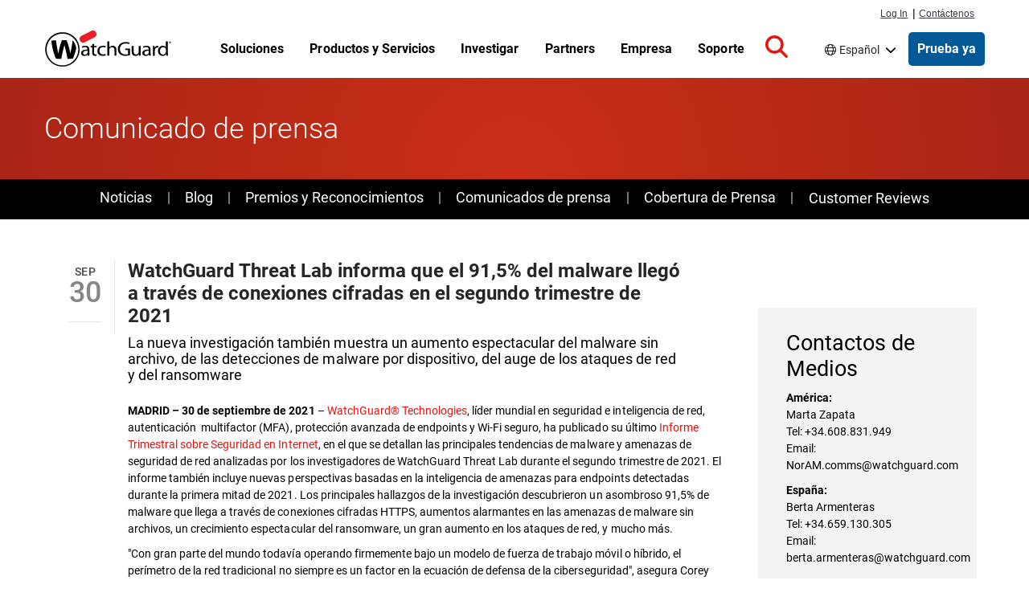

--- FILE ---
content_type: text/javascript
request_url: https://www.watchguard.com/sites/default/files/js/js_nw3JCsOfjQ8Ii7HJ34FlytiX11L8y2XSVRUEAasOfl8.js?scope=footer&delta=0&language=es-419&theme=watchguard&include=eJxNyUEKwCAMBMAPNfim1YREEC0xKv6-1851GIGGK56yGHYdPp-DKKYLzinG27Fpxm2163-OOtMUeDHK8A8RTRw8
body_size: 42
content:
/* @license GPL-2.0-or-later https://www.drupal.org/licensing/faq */
(function(){Drupal.behaviors.dataLayer={langPrefixes:function langPrefixes(){var languages=Drupal.settings.dataLayer.languages,langList=[];for(var lang in languages)if(languages[lang].prefix!=='')langList.push(languages[lang].prefix);return langList;},attach:function(){return;}};})();;
!function(e,c){e.behaviors.wgrdSearchBar={attach:function(){var e=document.querySelectorAll(".nav-search .search-toggle"),n=document.getElementById("collapseSearch"),a=document.getElementById("search-input"),s=function(){e.forEach(function(e){e.classList.contains("search--open")?e.classList.remove("search--open"):e.classList.add("search--open");}),n.classList.contains("search--open")?n.classList.remove("search--open"):n.classList.add("search--open"),a.focus();};c("searchBarClick",e).forEach(function(e){e.addEventListener("click",s),e.addEventListener("keydown",function(e){"Enter"===e.key&&(e.preventDefault(),s());});});}};}(Drupal,once);;
